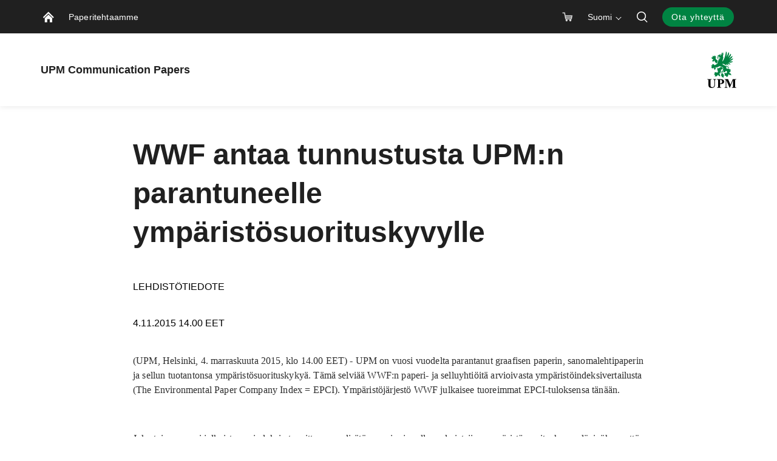

--- FILE ---
content_type: text/javascript
request_url: https://www.upmpaper.com/static/dist-vite/assets/vue-router.Bc8Nffsi.js
body_size: 22725
content:
import{i as it,S as Re,t as gr,a as Ce,c as ue,r as K,b as ae,f as pr,d as yr}from"./debounce.DIkFhc6G.js";import{C as gn,V as wr,Y as se,D as F,h as pn,G as ge,a2 as vr,O as br,X as Be,E as xr,W as Pr,J as _r}from"./vue.Dzk2BscZ.js";function Er(e,t){for(var n=-1,r=e==null?0:e.length,a=Array(r);++n<r;)a[n]=t(e[n],n,e);return a}var W=Array.isArray,vt=Re?Re.prototype:void 0,bt=vt?vt.toString:void 0;function yn(e){if(typeof e=="string")return e;if(W(e))return Er(e,yn)+"";if(it(e))return bt?bt.call(e):"";var t=e+"";return t=="0"&&1/e==-1/0?"-0":t}var xt=1/0,Or=17976931348623157e292;function Sr(e){if(!e)return e===0?e:0;if(e=gr(e),e===xt||e===-xt){var t=e<0?-1:1;return t*Or}return e===e?e:0}function Rr(e){var t=Sr(e),n=t%1;return t===t?n?t-n:t:0}function wn(e){return e}var Ar="[object AsyncFunction]",Tr="[object Function]",Cr="[object GeneratorFunction]",Mr="[object Proxy]";function vn(e){if(!Ce(e))return!1;var t=ue(e);return t==Tr||t==Cr||t==Ar||t==Mr}var qe=K["__core-js_shared__"],Pt=function(){var e=/[^.]+$/.exec(qe&&qe.keys&&qe.keys.IE_PROTO||"");return e?"Symbol(src)_1."+e:""}();function Dr(e){return!!Pt&&Pt in e}var kr=Function.prototype,$r=kr.toString;function J(e){if(e!=null){try{return $r.call(e)}catch{}try{return e+""}catch{}}return""}var Ir=/[\\^$.*+?()[\]{}|]/g,Wr=/^\[object .+?Constructor\]$/,Lr=Function.prototype,Nr=Object.prototype,Fr=Lr.toString,Yr=Nr.hasOwnProperty,jr=RegExp("^"+Fr.call(Yr).replace(Ir,"\\$&").replace(/hasOwnProperty|(function).*?(?=\\\()| for .+?(?=\\\])/g,"$1.*?")+"$");function Hr(e){if(!Ce(e)||Dr(e))return!1;var t=vn(e)?jr:Wr;return t.test(J(e))}function Gr(e,t){return e==null?void 0:e[t]}function ce(e,t){var n=Gr(e,t);return Hr(n)?n:void 0}var Ze=ce(K,"WeakMap");function Br(e,t){for(var n=-1,r=e==null?0:e.length;++n<r&&t(e[n],n,e)!==!1;);return e}var qr=9007199254740991,Ur=/^(?:0|[1-9]\d*)$/;function bn(e,t){var n=typeof e;return t=t??qr,!!t&&(n=="number"||n!="symbol"&&Ur.test(e))&&e>-1&&e%1==0&&e<t}function xn(e,t){return e===t||e!==e&&t!==t}var zr=9007199254740991;function ot(e){return typeof e=="number"&&e>-1&&e%1==0&&e<=zr}function Pn(e){return e!=null&&ot(e.length)&&!vn(e)}var Qr=Object.prototype;function Xr(e){var t=e&&e.constructor,n=typeof t=="function"&&t.prototype||Qr;return e===n}function Kr(e,t){for(var n=-1,r=Array(e);++n<e;)r[n]=t(n);return r}var Vr="[object Arguments]";function _t(e){return ae(e)&&ue(e)==Vr}var _n=Object.prototype,Zr=_n.hasOwnProperty,Jr=_n.propertyIsEnumerable,En=_t(function(){return arguments}())?_t:function(e){return ae(e)&&Zr.call(e,"callee")&&!Jr.call(e,"callee")};function ea(){return!1}var On=typeof exports=="object"&&exports&&!exports.nodeType&&exports,Et=On&&typeof module=="object"&&module&&!module.nodeType&&module,ta=Et&&Et.exports===On,Ot=ta?K.Buffer:void 0,na=Ot?Ot.isBuffer:void 0,Je=na||ea,ra="[object Arguments]",aa="[object Array]",sa="[object Boolean]",ia="[object Date]",oa="[object Error]",ua="[object Function]",ca="[object Map]",fa="[object Number]",la="[object Object]",da="[object RegExp]",ha="[object Set]",ma="[object String]",ga="[object WeakMap]",pa="[object ArrayBuffer]",ya="[object DataView]",wa="[object Float32Array]",va="[object Float64Array]",ba="[object Int8Array]",xa="[object Int16Array]",Pa="[object Int32Array]",_a="[object Uint8Array]",Ea="[object Uint8ClampedArray]",Oa="[object Uint16Array]",Sa="[object Uint32Array]",T={};T[wa]=T[va]=T[ba]=T[xa]=T[Pa]=T[_a]=T[Ea]=T[Oa]=T[Sa]=!0;T[ra]=T[aa]=T[pa]=T[sa]=T[ya]=T[ia]=T[oa]=T[ua]=T[ca]=T[fa]=T[la]=T[da]=T[ha]=T[ma]=T[ga]=!1;function Ra(e){return ae(e)&&ot(e.length)&&!!T[ue(e)]}function Aa(e){return function(t){return e(t)}}var Sn=typeof exports=="object"&&exports&&!exports.nodeType&&exports,pe=Sn&&typeof module=="object"&&module&&!module.nodeType&&module,Ta=pe&&pe.exports===Sn,Ue=Ta&&pr.process,St=function(){try{var e=pe&&pe.require&&pe.require("util").types;return e||Ue&&Ue.binding&&Ue.binding("util")}catch{}}(),Rt=St&&St.isTypedArray,Rn=Rt?Aa(Rt):Ra,Ca=Object.prototype,Ma=Ca.hasOwnProperty;function Da(e,t){var n=W(e),r=!n&&En(e),a=!n&&!r&&Je(e),s=!n&&!r&&!a&&Rn(e),i=n||r||a||s,f=i?Kr(e.length,String):[],o=f.length;for(var u in e)(t||Ma.call(e,u))&&!(i&&(u=="length"||a&&(u=="offset"||u=="parent")||s&&(u=="buffer"||u=="byteLength"||u=="byteOffset")||bn(u,o)))&&f.push(u);return f}function ka(e,t){return function(n){return e(t(n))}}var $a=ka(Object.keys,Object),Ia=Object.prototype,Wa=Ia.hasOwnProperty;function La(e){if(!Xr(e))return $a(e);var t=[];for(var n in Object(e))Wa.call(e,n)&&n!="constructor"&&t.push(n);return t}function ut(e){return Pn(e)?Da(e):La(e)}var Na=/\.|\[(?:[^[\]]*|(["'])(?:(?!\1)[^\\]|\\.)*?\1)\]/,Fa=/^\w*$/;function ct(e,t){if(W(e))return!1;var n=typeof e;return n=="number"||n=="symbol"||n=="boolean"||e==null||it(e)?!0:Fa.test(e)||!Na.test(e)||t!=null&&e in Object(t)}var ve=ce(Object,"create");function Ya(){this.__data__=ve?ve(null):{},this.size=0}function ja(e){var t=this.has(e)&&delete this.__data__[e];return this.size-=t?1:0,t}var Ha="__lodash_hash_undefined__",Ga=Object.prototype,Ba=Ga.hasOwnProperty;function qa(e){var t=this.__data__;if(ve){var n=t[e];return n===Ha?void 0:n}return Ba.call(t,e)?t[e]:void 0}var Ua=Object.prototype,za=Ua.hasOwnProperty;function Qa(e){var t=this.__data__;return ve?t[e]!==void 0:za.call(t,e)}var Xa="__lodash_hash_undefined__";function Ka(e,t){var n=this.__data__;return this.size+=this.has(e)?0:1,n[e]=ve&&t===void 0?Xa:t,this}function Z(e){var t=-1,n=e==null?0:e.length;for(this.clear();++t<n;){var r=e[t];this.set(r[0],r[1])}}Z.prototype.clear=Ya;Z.prototype.delete=ja;Z.prototype.get=qa;Z.prototype.has=Qa;Z.prototype.set=Ka;function Va(){this.__data__=[],this.size=0}function Me(e,t){for(var n=e.length;n--;)if(xn(e[n][0],t))return n;return-1}var Za=Array.prototype,Ja=Za.splice;function es(e){var t=this.__data__,n=Me(t,e);if(n<0)return!1;var r=t.length-1;return n==r?t.pop():Ja.call(t,n,1),--this.size,!0}function ts(e){var t=this.__data__,n=Me(t,e);return n<0?void 0:t[n][1]}function ns(e){return Me(this.__data__,e)>-1}function rs(e,t){var n=this.__data__,r=Me(n,e);return r<0?(++this.size,n.push([e,t])):n[r][1]=t,this}function H(e){var t=-1,n=e==null?0:e.length;for(this.clear();++t<n;){var r=e[t];this.set(r[0],r[1])}}H.prototype.clear=Va;H.prototype.delete=es;H.prototype.get=ts;H.prototype.has=ns;H.prototype.set=rs;var be=ce(K,"Map");function as(){this.size=0,this.__data__={hash:new Z,map:new(be||H),string:new Z}}function ss(e){var t=typeof e;return t=="string"||t=="number"||t=="symbol"||t=="boolean"?e!=="__proto__":e===null}function De(e,t){var n=e.__data__;return ss(t)?n[typeof t=="string"?"string":"hash"]:n.map}function is(e){var t=De(this,e).delete(e);return this.size-=t?1:0,t}function os(e){return De(this,e).get(e)}function us(e){return De(this,e).has(e)}function cs(e,t){var n=De(this,e),r=n.size;return n.set(e,t),this.size+=n.size==r?0:1,this}function G(e){var t=-1,n=e==null?0:e.length;for(this.clear();++t<n;){var r=e[t];this.set(r[0],r[1])}}G.prototype.clear=as;G.prototype.delete=is;G.prototype.get=os;G.prototype.has=us;G.prototype.set=cs;var fs="Expected a function";function ft(e,t){if(typeof e!="function"||t!=null&&typeof t!="function")throw new TypeError(fs);var n=function(){var r=arguments,a=t?t.apply(this,r):r[0],s=n.cache;if(s.has(a))return s.get(a);var i=e.apply(this,r);return n.cache=s.set(a,i)||s,i};return n.cache=new(ft.Cache||G),n}ft.Cache=G;var ls=500;function ds(e){var t=ft(e,function(r){return n.size===ls&&n.clear(),r}),n=t.cache;return t}var hs=/[^.[\]]+|\[(?:(-?\d+(?:\.\d+)?)|(["'])((?:(?!\2)[^\\]|\\.)*?)\2)\]|(?=(?:\.|\[\])(?:\.|\[\]|$))/g,ms=/\\(\\)?/g,gs=ds(function(e){var t=[];return e.charCodeAt(0)===46&&t.push(""),e.replace(hs,function(n,r,a,s){t.push(a?s.replace(ms,"$1"):r||n)}),t});function ke(e){return e==null?"":yn(e)}function An(e,t){return W(e)?e:ct(e,t)?[e]:gs(ke(e))}function $e(e){if(typeof e=="string"||it(e))return e;var t=e+"";return t=="0"&&1/e==-1/0?"-0":t}function Tn(e,t){t=An(t,e);for(var n=0,r=t.length;e!=null&&n<r;)e=e[$e(t[n++])];return n&&n==r?e:void 0}function ps(e,t,n){var r=e==null?void 0:Tn(e,t);return r===void 0?n:r}function ys(e,t){for(var n=-1,r=t.length,a=e.length;++n<r;)e[a+n]=t[n];return e}function ws(e,t,n){var r=-1,a=e.length;t<0&&(t=-t>a?0:a+t),n=n>a?a:n,n<0&&(n+=a),a=t>n?0:n-t>>>0,t>>>=0;for(var s=Array(a);++r<a;)s[r]=e[r+t];return s}function Cn(e,t,n,r){var a=-1,s=e==null?0:e.length;for(r&&s&&(n=e[++a]);++a<s;)n=t(n,e[a],a,e);return n}function vs(e){return function(t){return e==null?void 0:e[t]}}var bs={À:"A",Á:"A",Â:"A",Ã:"A",Ä:"A",Å:"A",à:"a",á:"a",â:"a",ã:"a",ä:"a",å:"a",Ç:"C",ç:"c",Ð:"D",ð:"d",È:"E",É:"E",Ê:"E",Ë:"E",è:"e",é:"e",ê:"e",ë:"e",Ì:"I",Í:"I",Î:"I",Ï:"I",ì:"i",í:"i",î:"i",ï:"i",Ñ:"N",ñ:"n",Ò:"O",Ó:"O",Ô:"O",Õ:"O",Ö:"O",Ø:"O",ò:"o",ó:"o",ô:"o",õ:"o",ö:"o",ø:"o",Ù:"U",Ú:"U",Û:"U",Ü:"U",ù:"u",ú:"u",û:"u",ü:"u",Ý:"Y",ý:"y",ÿ:"y",Æ:"Ae",æ:"ae",Þ:"Th",þ:"th",ß:"ss",Ā:"A",Ă:"A",Ą:"A",ā:"a",ă:"a",ą:"a",Ć:"C",Ĉ:"C",Ċ:"C",Č:"C",ć:"c",ĉ:"c",ċ:"c",č:"c",Ď:"D",Đ:"D",ď:"d",đ:"d",Ē:"E",Ĕ:"E",Ė:"E",Ę:"E",Ě:"E",ē:"e",ĕ:"e",ė:"e",ę:"e",ě:"e",Ĝ:"G",Ğ:"G",Ġ:"G",Ģ:"G",ĝ:"g",ğ:"g",ġ:"g",ģ:"g",Ĥ:"H",Ħ:"H",ĥ:"h",ħ:"h",Ĩ:"I",Ī:"I",Ĭ:"I",Į:"I",İ:"I",ĩ:"i",ī:"i",ĭ:"i",į:"i",ı:"i",Ĵ:"J",ĵ:"j",Ķ:"K",ķ:"k",ĸ:"k",Ĺ:"L",Ļ:"L",Ľ:"L",Ŀ:"L",Ł:"L",ĺ:"l",ļ:"l",ľ:"l",ŀ:"l",ł:"l",Ń:"N",Ņ:"N",Ň:"N",Ŋ:"N",ń:"n",ņ:"n",ň:"n",ŋ:"n",Ō:"O",Ŏ:"O",Ő:"O",ō:"o",ŏ:"o",ő:"o",Ŕ:"R",Ŗ:"R",Ř:"R",ŕ:"r",ŗ:"r",ř:"r",Ś:"S",Ŝ:"S",Ş:"S",Š:"S",ś:"s",ŝ:"s",ş:"s",š:"s",Ţ:"T",Ť:"T",Ŧ:"T",ţ:"t",ť:"t",ŧ:"t",Ũ:"U",Ū:"U",Ŭ:"U",Ů:"U",Ű:"U",Ų:"U",ũ:"u",ū:"u",ŭ:"u",ů:"u",ű:"u",ų:"u",Ŵ:"W",ŵ:"w",Ŷ:"Y",ŷ:"y",Ÿ:"Y",Ź:"Z",Ż:"Z",Ž:"Z",ź:"z",ż:"z",ž:"z",Ĳ:"IJ",ĳ:"ij",Œ:"Oe",œ:"oe",ŉ:"'n",ſ:"s"},xs=vs(bs),Ps=/[\xc0-\xd6\xd8-\xf6\xf8-\xff\u0100-\u017f]/g,_s="\\u0300-\\u036f",Es="\\ufe20-\\ufe2f",Os="\\u20d0-\\u20ff",Ss=_s+Es+Os,Rs="["+Ss+"]",As=RegExp(Rs,"g");function Ts(e){return e=ke(e),e&&e.replace(Ps,xs).replace(As,"")}var Cs=/[^\x00-\x2f\x3a-\x40\x5b-\x60\x7b-\x7f]+/g;function Ms(e){return e.match(Cs)||[]}var Ds=/[a-z][A-Z]|[A-Z]{2}[a-z]|[0-9][a-zA-Z]|[a-zA-Z][0-9]|[^a-zA-Z0-9 ]/;function ks(e){return Ds.test(e)}var Mn="\\ud800-\\udfff",$s="\\u0300-\\u036f",Is="\\ufe20-\\ufe2f",Ws="\\u20d0-\\u20ff",Ls=$s+Is+Ws,Dn="\\u2700-\\u27bf",kn="a-z\\xdf-\\xf6\\xf8-\\xff",Ns="\\xac\\xb1\\xd7\\xf7",Fs="\\x00-\\x2f\\x3a-\\x40\\x5b-\\x60\\x7b-\\xbf",Ys="\\u2000-\\u206f",js=" \\t\\x0b\\f\\xa0\\ufeff\\n\\r\\u2028\\u2029\\u1680\\u180e\\u2000\\u2001\\u2002\\u2003\\u2004\\u2005\\u2006\\u2007\\u2008\\u2009\\u200a\\u202f\\u205f\\u3000",$n="A-Z\\xc0-\\xd6\\xd8-\\xde",Hs="\\ufe0e\\ufe0f",In=Ns+Fs+Ys+js,Wn="['’]",At="["+In+"]",Gs="["+Ls+"]",Ln="\\d+",Bs="["+Dn+"]",Nn="["+kn+"]",Fn="[^"+Mn+In+Ln+Dn+kn+$n+"]",qs="\\ud83c[\\udffb-\\udfff]",Us="(?:"+Gs+"|"+qs+")",zs="[^"+Mn+"]",Yn="(?:\\ud83c[\\udde6-\\uddff]){2}",jn="[\\ud800-\\udbff][\\udc00-\\udfff]",ne="["+$n+"]",Qs="\\u200d",Tt="(?:"+Nn+"|"+Fn+")",Xs="(?:"+ne+"|"+Fn+")",Ct="(?:"+Wn+"(?:d|ll|m|re|s|t|ve))?",Mt="(?:"+Wn+"(?:D|LL|M|RE|S|T|VE))?",Hn=Us+"?",Gn="["+Hs+"]?",Ks="(?:"+Qs+"(?:"+[zs,Yn,jn].join("|")+")"+Gn+Hn+")*",Vs="\\d*(?:1st|2nd|3rd|(?![123])\\dth)(?=\\b|[A-Z_])",Zs="\\d*(?:1ST|2ND|3RD|(?![123])\\dTH)(?=\\b|[a-z_])",Js=Gn+Hn+Ks,ei="(?:"+[Bs,Yn,jn].join("|")+")"+Js,ti=RegExp([ne+"?"+Nn+"+"+Ct+"(?="+[At,ne,"$"].join("|")+")",Xs+"+"+Mt+"(?="+[At,ne+Tt,"$"].join("|")+")",ne+"?"+Tt+"+"+Ct,ne+"+"+Mt,Zs,Vs,Ln,ei].join("|"),"g");function ni(e){return e.match(ti)||[]}function ri(e,t,n){return e=ke(e),t=n?void 0:t,t===void 0?ks(e)?ni(e):Ms(e):e.match(t)||[]}var ai="['’]",si=RegExp(ai,"g");function Bn(e){return function(t){return Cn(ri(Ts(t).replace(si,"")),e,"")}}function ii(){this.__data__=new H,this.size=0}function oi(e){var t=this.__data__,n=t.delete(e);return this.size=t.size,n}function ui(e){return this.__data__.get(e)}function ci(e){return this.__data__.has(e)}var fi=200;function li(e,t){var n=this.__data__;if(n instanceof H){var r=n.__data__;if(!be||r.length<fi-1)return r.push([e,t]),this.size=++n.size,this;n=this.__data__=new G(r)}return n.set(e,t),this.size=n.size,this}function j(e){var t=this.__data__=new H(e);this.size=t.size}j.prototype.clear=ii;j.prototype.delete=oi;j.prototype.get=ui;j.prototype.has=ci;j.prototype.set=li;function di(e,t){for(var n=-1,r=e==null?0:e.length,a=0,s=[];++n<r;){var i=e[n];t(i,n,e)&&(s[a++]=i)}return s}function hi(){return[]}var mi=Object.prototype,gi=mi.propertyIsEnumerable,Dt=Object.getOwnPropertySymbols,pi=Dt?function(e){return e==null?[]:(e=Object(e),di(Dt(e),function(t){return gi.call(e,t)}))}:hi;function yi(e,t,n){var r=t(e);return W(e)?r:ys(r,n(e))}function kt(e){return yi(e,ut,pi)}var et=ce(K,"DataView"),tt=ce(K,"Promise"),nt=ce(K,"Set"),$t="[object Map]",wi="[object Object]",It="[object Promise]",Wt="[object Set]",Lt="[object WeakMap]",Nt="[object DataView]",vi=J(et),bi=J(be),xi=J(tt),Pi=J(nt),_i=J(Ze),z=ue;(et&&z(new et(new ArrayBuffer(1)))!=Nt||be&&z(new be)!=$t||tt&&z(tt.resolve())!=It||nt&&z(new nt)!=Wt||Ze&&z(new Ze)!=Lt)&&(z=function(e){var t=ue(e),n=t==wi?e.constructor:void 0,r=n?J(n):"";if(r)switch(r){case vi:return Nt;case bi:return $t;case xi:return It;case Pi:return Wt;case _i:return Lt}return t});var Ft=K.Uint8Array,Ei="__lodash_hash_undefined__";function Oi(e){return this.__data__.set(e,Ei),this}function Si(e){return this.__data__.has(e)}function Ae(e){var t=-1,n=e==null?0:e.length;for(this.__data__=new G;++t<n;)this.add(e[t])}Ae.prototype.add=Ae.prototype.push=Oi;Ae.prototype.has=Si;function Ri(e,t){for(var n=-1,r=e==null?0:e.length;++n<r;)if(t(e[n],n,e))return!0;return!1}function Ai(e,t){return e.has(t)}var Ti=1,Ci=2;function qn(e,t,n,r,a,s){var i=n&Ti,f=e.length,o=t.length;if(f!=o&&!(i&&o>f))return!1;var u=s.get(e),h=s.get(t);if(u&&h)return u==t&&h==e;var c=-1,l=!0,m=n&Ci?new Ae:void 0;for(s.set(e,t),s.set(t,e);++c<f;){var y=e[c],w=t[c];if(r)var P=i?r(w,y,c,t,e,s):r(y,w,c,e,t,s);if(P!==void 0){if(P)continue;l=!1;break}if(m){if(!Ri(t,function(E,b){if(!Ai(m,b)&&(y===E||a(y,E,n,r,s)))return m.push(b)})){l=!1;break}}else if(!(y===w||a(y,w,n,r,s))){l=!1;break}}return s.delete(e),s.delete(t),l}function Mi(e){var t=-1,n=Array(e.size);return e.forEach(function(r,a){n[++t]=[a,r]}),n}function Di(e){var t=-1,n=Array(e.size);return e.forEach(function(r){n[++t]=r}),n}var ki=1,$i=2,Ii="[object Boolean]",Wi="[object Date]",Li="[object Error]",Ni="[object Map]",Fi="[object Number]",Yi="[object RegExp]",ji="[object Set]",Hi="[object String]",Gi="[object Symbol]",Bi="[object ArrayBuffer]",qi="[object DataView]",Yt=Re?Re.prototype:void 0,ze=Yt?Yt.valueOf:void 0;function Ui(e,t,n,r,a,s,i){switch(n){case qi:if(e.byteLength!=t.byteLength||e.byteOffset!=t.byteOffset)return!1;e=e.buffer,t=t.buffer;case Bi:return!(e.byteLength!=t.byteLength||!s(new Ft(e),new Ft(t)));case Ii:case Wi:case Fi:return xn(+e,+t);case Li:return e.name==t.name&&e.message==t.message;case Yi:case Hi:return e==t+"";case Ni:var f=Mi;case ji:var o=r&ki;if(f||(f=Di),e.size!=t.size&&!o)return!1;var u=i.get(e);if(u)return u==t;r|=$i,i.set(e,t);var h=qn(f(e),f(t),r,a,s,i);return i.delete(e),h;case Gi:if(ze)return ze.call(e)==ze.call(t)}return!1}var zi=1,Qi=Object.prototype,Xi=Qi.hasOwnProperty;function Ki(e,t,n,r,a,s){var i=n&zi,f=kt(e),o=f.length,u=kt(t),h=u.length;if(o!=h&&!i)return!1;for(var c=o;c--;){var l=f[c];if(!(i?l in t:Xi.call(t,l)))return!1}var m=s.get(e),y=s.get(t);if(m&&y)return m==t&&y==e;var w=!0;s.set(e,t),s.set(t,e);for(var P=i;++c<o;){l=f[c];var E=e[l],b=t[l];if(r)var O=i?r(b,E,l,t,e,s):r(E,b,l,e,t,s);if(!(O===void 0?E===b||a(E,b,n,r,s):O)){w=!1;break}P||(P=l=="constructor")}if(w&&!P){var D=e.constructor,$=t.constructor;D!=$&&"constructor"in e&&"constructor"in t&&!(typeof D=="function"&&D instanceof D&&typeof $=="function"&&$ instanceof $)&&(w=!1)}return s.delete(e),s.delete(t),w}var Vi=1,jt="[object Arguments]",Ht="[object Array]",Se="[object Object]",Zi=Object.prototype,Gt=Zi.hasOwnProperty;function Ji(e,t,n,r,a,s){var i=W(e),f=W(t),o=i?Ht:z(e),u=f?Ht:z(t);o=o==jt?Se:o,u=u==jt?Se:u;var h=o==Se,c=u==Se,l=o==u;if(l&&Je(e)){if(!Je(t))return!1;i=!0,h=!1}if(l&&!h)return s||(s=new j),i||Rn(e)?qn(e,t,n,r,a,s):Ui(e,t,o,n,r,a,s);if(!(n&Vi)){var m=h&&Gt.call(e,"__wrapped__"),y=c&&Gt.call(t,"__wrapped__");if(m||y){var w=m?e.value():e,P=y?t.value():t;return s||(s=new j),a(w,P,n,r,s)}}return l?(s||(s=new j),Ki(e,t,n,r,a,s)):!1}function lt(e,t,n,r,a){return e===t?!0:e==null||t==null||!ae(e)&&!ae(t)?e!==e&&t!==t:Ji(e,t,n,r,lt,a)}var eo=1,to=2;function no(e,t,n,r){var a=n.length,s=a,i=!r;if(e==null)return!s;for(e=Object(e);a--;){var f=n[a];if(i&&f[2]?f[1]!==e[f[0]]:!(f[0]in e))return!1}for(;++a<s;){f=n[a];var o=f[0],u=e[o],h=f[1];if(i&&f[2]){if(u===void 0&&!(o in e))return!1}else{var c=new j;if(r)var l=r(u,h,o,e,t,c);if(!(l===void 0?lt(h,u,eo|to,r,c):l))return!1}}return!0}function Un(e){return e===e&&!Ce(e)}function ro(e){for(var t=ut(e),n=t.length;n--;){var r=t[n],a=e[r];t[n]=[r,a,Un(a)]}return t}function zn(e,t){return function(n){return n==null?!1:n[e]===t&&(t!==void 0||e in Object(n))}}function ao(e){var t=ro(e);return t.length==1&&t[0][2]?zn(t[0][0],t[0][1]):function(n){return n===e||no(n,e,t)}}function so(e,t){return e!=null&&t in Object(e)}function io(e,t,n){t=An(t,e);for(var r=-1,a=t.length,s=!1;++r<a;){var i=$e(t[r]);if(!(s=e!=null&&n(e,i)))break;e=e[i]}return s||++r!=a?s:(a=e==null?0:e.length,!!a&&ot(a)&&bn(i,a)&&(W(e)||En(e)))}function oo(e,t){return e!=null&&io(e,t,so)}var uo=1,co=2;function fo(e,t){return ct(e)&&Un(t)?zn($e(e),t):function(n){var r=ps(n,e);return r===void 0&&r===t?oo(n,e):lt(t,r,uo|co)}}function lo(e){return function(t){return t==null?void 0:t[e]}}function ho(e){return function(t){return Tn(t,e)}}function mo(e){return ct(e)?lo($e(e)):ho(e)}function go(e){return typeof e=="function"?e:e==null?wn:typeof e=="object"?W(e)?fo(e[0],e[1]):ao(e):mo(e)}function po(e){return function(t,n,r){for(var a=-1,s=Object(t),i=r(t),f=i.length;f--;){var o=i[e?f:++a];if(n(s[o],o,s)===!1)break}return t}}var yo=po();function wo(e,t){return e&&yo(e,t,ut)}function vo(e,t){return function(n,r){if(n==null)return n;if(!Pn(n))return e(n,r);for(var a=n.length,s=t?a:-1,i=Object(n);(t?s--:++s<a)&&r(i[s],s,i)!==!1;);return n}}var Qn=vo(wo);function $c(e){var t=e==null?0:e.length;return t?e[t-1]:void 0}function bo(e){return typeof e=="function"?e:wn}function Ic(e,t){var n=W(e)?Br:Qn;return n(e,bo(t))}var xo="[object Number]";function Wc(e){return typeof e=="number"||ae(e)&&ue(e)==xo}var Lc=Bn(function(e,t,n){return e+(n?"-":"")+t.toLowerCase()}),Nc=Bn(function(e,t,n){return e+(n?" ":"")+t.toLowerCase()});function Po(e,t,n,r,a){return a(e,function(s,i,f){n=r?(r=!1,s):t(n,s,i,f)}),n}function Fc(e,t,n){var r=W(e)?Cn:Po,a=arguments.length<3;return r(e,go(t),n,a,Qn)}function Yc(e,t,n){var r=e==null?0:e.length;return r?(t=n||t===void 0?1:Rr(t),t=r-t,ws(e,t<0?0:t,r)):[]}var _o="Expected a function";function jc(e,t,n){var r=!0,a=!0;if(typeof e!="function")throw new TypeError(_o);return Ce(n)&&(r="leading"in n?!!n.leading:r,a="trailing"in n?!!n.trailing:a),yr(e,t,{leading:r,maxWait:t,trailing:a})}var Eo=0;function Hc(e){var t=++Eo;return ke(e)+t}const Xn=6048e5,Oo=864e5,Bt=Symbol.for("constructDateFrom");function X(e,t){return typeof e=="function"?e(t):e&&typeof e=="object"&&Bt in e?e[Bt](t):e instanceof Date?new e.constructor(t):new Date(t)}function N(e,t){return X(t||e,e)}let So={};function Ie(){return So}function xe(e,t){var f,o,u,h;const n=Ie(),r=(t==null?void 0:t.weekStartsOn)??((o=(f=t==null?void 0:t.locale)==null?void 0:f.options)==null?void 0:o.weekStartsOn)??n.weekStartsOn??((h=(u=n.locale)==null?void 0:u.options)==null?void 0:h.weekStartsOn)??0,a=N(e,t==null?void 0:t.in),s=a.getDay(),i=(s<r?7:0)+s-r;return a.setDate(a.getDate()-i),a.setHours(0,0,0,0),a}function Te(e,t){return xe(e,{...t,weekStartsOn:1})}function Kn(e,t){const n=N(e,t==null?void 0:t.in),r=n.getFullYear(),a=X(n,0);a.setFullYear(r+1,0,4),a.setHours(0,0,0,0);const s=Te(a),i=X(n,0);i.setFullYear(r,0,4),i.setHours(0,0,0,0);const f=Te(i);return n.getTime()>=s.getTime()?r+1:n.getTime()>=f.getTime()?r:r-1}function qt(e){const t=N(e),n=new Date(Date.UTC(t.getFullYear(),t.getMonth(),t.getDate(),t.getHours(),t.getMinutes(),t.getSeconds(),t.getMilliseconds()));return n.setUTCFullYear(t.getFullYear()),+e-+n}function Ro(e,...t){const n=X.bind(null,t.find(r=>typeof r=="object"));return t.map(n)}function Ut(e,t){const n=N(e,t==null?void 0:t.in);return n.setHours(0,0,0,0),n}function Ao(e,t,n){const[r,a]=Ro(n==null?void 0:n.in,e,t),s=Ut(r),i=Ut(a),f=+s-qt(s),o=+i-qt(i);return Math.round((f-o)/Oo)}function To(e,t){const n=Kn(e,t),r=X(e,0);return r.setFullYear(n,0,4),r.setHours(0,0,0,0),Te(r)}function Co(e){return e instanceof Date||typeof e=="object"&&Object.prototype.toString.call(e)==="[object Date]"}function Mo(e){return!(!Co(e)&&typeof e!="number"||isNaN(+N(e)))}function Do(e,t){const n=N(e,t==null?void 0:t.in);return n.setFullYear(n.getFullYear(),0,1),n.setHours(0,0,0,0),n}const ko={lessThanXSeconds:{one:"less than a second",other:"less than {{count}} seconds"},xSeconds:{one:"1 second",other:"{{count}} seconds"},halfAMinute:"half a minute",lessThanXMinutes:{one:"less than a minute",other:"less than {{count}} minutes"},xMinutes:{one:"1 minute",other:"{{count}} minutes"},aboutXHours:{one:"about 1 hour",other:"about {{count}} hours"},xHours:{one:"1 hour",other:"{{count}} hours"},xDays:{one:"1 day",other:"{{count}} days"},aboutXWeeks:{one:"about 1 week",other:"about {{count}} weeks"},xWeeks:{one:"1 week",other:"{{count}} weeks"},aboutXMonths:{one:"about 1 month",other:"about {{count}} months"},xMonths:{one:"1 month",other:"{{count}} months"},aboutXYears:{one:"about 1 year",other:"about {{count}} years"},xYears:{one:"1 year",other:"{{count}} years"},overXYears:{one:"over 1 year",other:"over {{count}} years"},almostXYears:{one:"almost 1 year",other:"almost {{count}} years"}},$o=(e,t,n)=>{let r;const a=ko[e];return typeof a=="string"?r=a:t===1?r=a.one:r=a.other.replace("{{count}}",t.toString()),n!=null&&n.addSuffix?n.comparison&&n.comparison>0?"in "+r:r+" ago":r};function Qe(e){return(t={})=>{const n=t.width?String(t.width):e.defaultWidth;return e.formats[n]||e.formats[e.defaultWidth]}}const Io={full:"EEEE, MMMM do, y",long:"MMMM do, y",medium:"MMM d, y",short:"MM/dd/yyyy"},Wo={full:"h:mm:ss a zzzz",long:"h:mm:ss a z",medium:"h:mm:ss a",short:"h:mm a"},Lo={full:"{{date}} 'at' {{time}}",long:"{{date}} 'at' {{time}}",medium:"{{date}}, {{time}}",short:"{{date}}, {{time}}"},No={date:Qe({formats:Io,defaultWidth:"full"}),time:Qe({formats:Wo,defaultWidth:"full"}),dateTime:Qe({formats:Lo,defaultWidth:"full"})},Fo={lastWeek:"'last' eeee 'at' p",yesterday:"'yesterday at' p",today:"'today at' p",tomorrow:"'tomorrow at' p",nextWeek:"eeee 'at' p",other:"P"},Yo=(e,t,n,r)=>Fo[e];function de(e){return(t,n)=>{const r=n!=null&&n.context?String(n.context):"standalone";let a;if(r==="formatting"&&e.formattingValues){const i=e.defaultFormattingWidth||e.defaultWidth,f=n!=null&&n.width?String(n.width):i;a=e.formattingValues[f]||e.formattingValues[i]}else{const i=e.defaultWidth,f=n!=null&&n.width?String(n.width):e.defaultWidth;a=e.values[f]||e.values[i]}const s=e.argumentCallback?e.argumentCallback(t):t;return a[s]}}const jo={narrow:["B","A"],abbreviated:["BC","AD"],wide:["Before Christ","Anno Domini"]},Ho={narrow:["1","2","3","4"],abbreviated:["Q1","Q2","Q3","Q4"],wide:["1st quarter","2nd quarter","3rd quarter","4th quarter"]},Go={narrow:["J","F","M","A","M","J","J","A","S","O","N","D"],abbreviated:["Jan","Feb","Mar","Apr","May","Jun","Jul","Aug","Sep","Oct","Nov","Dec"],wide:["January","February","March","April","May","June","July","August","September","October","November","December"]},Bo={narrow:["S","M","T","W","T","F","S"],short:["Su","Mo","Tu","We","Th","Fr","Sa"],abbreviated:["Sun","Mon","Tue","Wed","Thu","Fri","Sat"],wide:["Sunday","Monday","Tuesday","Wednesday","Thursday","Friday","Saturday"]},qo={narrow:{am:"a",pm:"p",midnight:"mi",noon:"n",morning:"morning",afternoon:"afternoon",evening:"evening",night:"night"},abbreviated:{am:"AM",pm:"PM",midnight:"midnight",noon:"noon",morning:"morning",afternoon:"afternoon",evening:"evening",night:"night"},wide:{am:"a.m.",pm:"p.m.",midnight:"midnight",noon:"noon",morning:"morning",afternoon:"afternoon",evening:"evening",night:"night"}},Uo={narrow:{am:"a",pm:"p",midnight:"mi",noon:"n",morning:"in the morning",afternoon:"in the afternoon",evening:"in the evening",night:"at night"},abbreviated:{am:"AM",pm:"PM",midnight:"midnight",noon:"noon",morning:"in the morning",afternoon:"in the afternoon",evening:"in the evening",night:"at night"},wide:{am:"a.m.",pm:"p.m.",midnight:"midnight",noon:"noon",morning:"in the morning",afternoon:"in the afternoon",evening:"in the evening",night:"at night"}},zo=(e,t)=>{const n=Number(e),r=n%100;if(r>20||r<10)switch(r%10){case 1:return n+"st";case 2:return n+"nd";case 3:return n+"rd"}return n+"th"},Qo={ordinalNumber:zo,era:de({values:jo,defaultWidth:"wide"}),quarter:de({values:Ho,defaultWidth:"wide",argumentCallback:e=>e-1}),month:de({values:Go,defaultWidth:"wide"}),day:de({values:Bo,defaultWidth:"wide"}),dayPeriod:de({values:qo,defaultWidth:"wide",formattingValues:Uo,defaultFormattingWidth:"wide"})};function he(e){return(t,n={})=>{const r=n.width,a=r&&e.matchPatterns[r]||e.matchPatterns[e.defaultMatchWidth],s=t.match(a);if(!s)return null;const i=s[0],f=r&&e.parsePatterns[r]||e.parsePatterns[e.defaultParseWidth],o=Array.isArray(f)?Ko(f,c=>c.test(i)):Xo(f,c=>c.test(i));let u;u=e.valueCallback?e.valueCallback(o):o,u=n.valueCallback?n.valueCallback(u):u;const h=t.slice(i.length);return{value:u,rest:h}}}function Xo(e,t){for(const n in e)if(Object.prototype.hasOwnProperty.call(e,n)&&t(e[n]))return n}function Ko(e,t){for(let n=0;n<e.length;n++)if(t(e[n]))return n}function Vo(e){return(t,n={})=>{const r=t.match(e.matchPattern);if(!r)return null;const a=r[0],s=t.match(e.parsePattern);if(!s)return null;let i=e.valueCallback?e.valueCallback(s[0]):s[0];i=n.valueCallback?n.valueCallback(i):i;const f=t.slice(a.length);return{value:i,rest:f}}}const Zo=/^(\d+)(th|st|nd|rd)?/i,Jo=/\d+/i,eu={narrow:/^(b|a)/i,abbreviated:/^(b\.?\s?c\.?|b\.?\s?c\.?\s?e\.?|a\.?\s?d\.?|c\.?\s?e\.?)/i,wide:/^(before christ|before common era|anno domini|common era)/i},tu={any:[/^b/i,/^(a|c)/i]},nu={narrow:/^[1234]/i,abbreviated:/^q[1234]/i,wide:/^[1234](th|st|nd|rd)? quarter/i},ru={any:[/1/i,/2/i,/3/i,/4/i]},au={narrow:/^[jfmasond]/i,abbreviated:/^(jan|feb|mar|apr|may|jun|jul|aug|sep|oct|nov|dec)/i,wide:/^(january|february|march|april|may|june|july|august|september|october|november|december)/i},su={narrow:[/^j/i,/^f/i,/^m/i,/^a/i,/^m/i,/^j/i,/^j/i,/^a/i,/^s/i,/^o/i,/^n/i,/^d/i],any:[/^ja/i,/^f/i,/^mar/i,/^ap/i,/^may/i,/^jun/i,/^jul/i,/^au/i,/^s/i,/^o/i,/^n/i,/^d/i]},iu={narrow:/^[smtwf]/i,short:/^(su|mo|tu|we|th|fr|sa)/i,abbreviated:/^(sun|mon|tue|wed|thu|fri|sat)/i,wide:/^(sunday|monday|tuesday|wednesday|thursday|friday|saturday)/i},ou={narrow:[/^s/i,/^m/i,/^t/i,/^w/i,/^t/i,/^f/i,/^s/i],any:[/^su/i,/^m/i,/^tu/i,/^w/i,/^th/i,/^f/i,/^sa/i]},uu={narrow:/^(a|p|mi|n|(in the|at) (morning|afternoon|evening|night))/i,any:/^([ap]\.?\s?m\.?|midnight|noon|(in the|at) (morning|afternoon|evening|night))/i},cu={any:{am:/^a/i,pm:/^p/i,midnight:/^mi/i,noon:/^no/i,morning:/morning/i,afternoon:/afternoon/i,evening:/evening/i,night:/night/i}},fu={ordinalNumber:Vo({matchPattern:Zo,parsePattern:Jo,valueCallback:e=>parseInt(e,10)}),era:he({matchPatterns:eu,defaultMatchWidth:"wide",parsePatterns:tu,defaultParseWidth:"any"}),quarter:he({matchPatterns:nu,defaultMatchWidth:"wide",parsePatterns:ru,defaultParseWidth:"any",valueCallback:e=>e+1}),month:he({matchPatterns:au,defaultMatchWidth:"wide",parsePatterns:su,defaultParseWidth:"any"}),day:he({matchPatterns:iu,defaultMatchWidth:"wide",parsePatterns:ou,defaultParseWidth:"any"}),dayPeriod:he({matchPatterns:uu,defaultMatchWidth:"any",parsePatterns:cu,defaultParseWidth:"any"})},lu={code:"en-US",formatDistance:$o,formatLong:No,formatRelative:Yo,localize:Qo,match:fu,options:{weekStartsOn:0,firstWeekContainsDate:1}};function du(e,t){const n=N(e,t==null?void 0:t.in);return Ao(n,Do(n))+1}function hu(e,t){const n=N(e,t==null?void 0:t.in),r=+Te(n)-+To(n);return Math.round(r/Xn)+1}function Vn(e,t){var h,c,l,m;const n=N(e,t==null?void 0:t.in),r=n.getFullYear(),a=Ie(),s=(t==null?void 0:t.firstWeekContainsDate)??((c=(h=t==null?void 0:t.locale)==null?void 0:h.options)==null?void 0:c.firstWeekContainsDate)??a.firstWeekContainsDate??((m=(l=a.locale)==null?void 0:l.options)==null?void 0:m.firstWeekContainsDate)??1,i=X((t==null?void 0:t.in)||e,0);i.setFullYear(r+1,0,s),i.setHours(0,0,0,0);const f=xe(i,t),o=X((t==null?void 0:t.in)||e,0);o.setFullYear(r,0,s),o.setHours(0,0,0,0);const u=xe(o,t);return+n>=+f?r+1:+n>=+u?r:r-1}function mu(e,t){var f,o,u,h;const n=Ie(),r=(t==null?void 0:t.firstWeekContainsDate)??((o=(f=t==null?void 0:t.locale)==null?void 0:f.options)==null?void 0:o.firstWeekContainsDate)??n.firstWeekContainsDate??((h=(u=n.locale)==null?void 0:u.options)==null?void 0:h.firstWeekContainsDate)??1,a=Vn(e,t),s=X((t==null?void 0:t.in)||e,0);return s.setFullYear(a,0,r),s.setHours(0,0,0,0),xe(s,t)}function gu(e,t){const n=N(e,t==null?void 0:t.in),r=+xe(n,t)-+mu(n,t);return Math.round(r/Xn)+1}function R(e,t){const n=e<0?"-":"",r=Math.abs(e).toString().padStart(t,"0");return n+r}const q={y(e,t){const n=e.getFullYear(),r=n>0?n:1-n;return R(t==="yy"?r%100:r,t.length)},M(e,t){const n=e.getMonth();return t==="M"?String(n+1):R(n+1,2)},d(e,t){return R(e.getDate(),t.length)},a(e,t){const n=e.getHours()/12>=1?"pm":"am";switch(t){case"a":case"aa":return n.toUpperCase();case"aaa":return n;case"aaaaa":return n[0];case"aaaa":default:return n==="am"?"a.m.":"p.m."}},h(e,t){return R(e.getHours()%12||12,t.length)},H(e,t){return R(e.getHours(),t.length)},m(e,t){return R(e.getMinutes(),t.length)},s(e,t){return R(e.getSeconds(),t.length)},S(e,t){const n=t.length,r=e.getMilliseconds(),a=Math.trunc(r*Math.pow(10,n-3));return R(a,t.length)}},te={midnight:"midnight",noon:"noon",morning:"morning",afternoon:"afternoon",evening:"evening",night:"night"},zt={G:function(e,t,n){const r=e.getFullYear()>0?1:0;switch(t){case"G":case"GG":case"GGG":return n.era(r,{width:"abbreviated"});case"GGGGG":return n.era(r,{width:"narrow"});case"GGGG":default:return n.era(r,{width:"wide"})}},y:function(e,t,n){if(t==="yo"){const r=e.getFullYear(),a=r>0?r:1-r;return n.ordinalNumber(a,{unit:"year"})}return q.y(e,t)},Y:function(e,t,n,r){const a=Vn(e,r),s=a>0?a:1-a;if(t==="YY"){const i=s%100;return R(i,2)}return t==="Yo"?n.ordinalNumber(s,{unit:"year"}):R(s,t.length)},R:function(e,t){const n=Kn(e);return R(n,t.length)},u:function(e,t){const n=e.getFullYear();return R(n,t.length)},Q:function(e,t,n){const r=Math.ceil((e.getMonth()+1)/3);switch(t){case"Q":return String(r);case"QQ":return R(r,2);case"Qo":return n.ordinalNumber(r,{unit:"quarter"});case"QQQ":return n.quarter(r,{width:"abbreviated",context:"formatting"});case"QQQQQ":return n.quarter(r,{width:"narrow",context:"formatting"});case"QQQQ":default:return n.quarter(r,{width:"wide",context:"formatting"})}},q:function(e,t,n){const r=Math.ceil((e.getMonth()+1)/3);switch(t){case"q":return String(r);case"qq":return R(r,2);case"qo":return n.ordinalNumber(r,{unit:"quarter"});case"qqq":return n.quarter(r,{width:"abbreviated",context:"standalone"});case"qqqqq":return n.quarter(r,{width:"narrow",context:"standalone"});case"qqqq":default:return n.quarter(r,{width:"wide",context:"standalone"})}},M:function(e,t,n){const r=e.getMonth();switch(t){case"M":case"MM":return q.M(e,t);case"Mo":return n.ordinalNumber(r+1,{unit:"month"});case"MMM":return n.month(r,{width:"abbreviated",context:"formatting"});case"MMMMM":return n.month(r,{width:"narrow",context:"formatting"});case"MMMM":default:return n.month(r,{width:"wide",context:"formatting"})}},L:function(e,t,n){const r=e.getMonth();switch(t){case"L":return String(r+1);case"LL":return R(r+1,2);case"Lo":return n.ordinalNumber(r+1,{unit:"month"});case"LLL":return n.month(r,{width:"abbreviated",context:"standalone"});case"LLLLL":return n.month(r,{width:"narrow",context:"standalone"});case"LLLL":default:return n.month(r,{width:"wide",context:"standalone"})}},w:function(e,t,n,r){const a=gu(e,r);return t==="wo"?n.ordinalNumber(a,{unit:"week"}):R(a,t.length)},I:function(e,t,n){const r=hu(e);return t==="Io"?n.ordinalNumber(r,{unit:"week"}):R(r,t.length)},d:function(e,t,n){return t==="do"?n.ordinalNumber(e.getDate(),{unit:"date"}):q.d(e,t)},D:function(e,t,n){const r=du(e);return t==="Do"?n.ordinalNumber(r,{unit:"dayOfYear"}):R(r,t.length)},E:function(e,t,n){const r=e.getDay();switch(t){case"E":case"EE":case"EEE":return n.day(r,{width:"abbreviated",context:"formatting"});case"EEEEE":return n.day(r,{width:"narrow",context:"formatting"});case"EEEEEE":return n.day(r,{width:"short",context:"formatting"});case"EEEE":default:return n.day(r,{width:"wide",context:"formatting"})}},e:function(e,t,n,r){const a=e.getDay(),s=(a-r.weekStartsOn+8)%7||7;switch(t){case"e":return String(s);case"ee":return R(s,2);case"eo":return n.ordinalNumber(s,{unit:"day"});case"eee":return n.day(a,{width:"abbreviated",context:"formatting"});case"eeeee":return n.day(a,{width:"narrow",context:"formatting"});case"eeeeee":return n.day(a,{width:"short",context:"formatting"});case"eeee":default:return n.day(a,{width:"wide",context:"formatting"})}},c:function(e,t,n,r){const a=e.getDay(),s=(a-r.weekStartsOn+8)%7||7;switch(t){case"c":return String(s);case"cc":return R(s,t.length);case"co":return n.ordinalNumber(s,{unit:"day"});case"ccc":return n.day(a,{width:"abbreviated",context:"standalone"});case"ccccc":return n.day(a,{width:"narrow",context:"standalone"});case"cccccc":return n.day(a,{width:"short",context:"standalone"});case"cccc":default:return n.day(a,{width:"wide",context:"standalone"})}},i:function(e,t,n){const r=e.getDay(),a=r===0?7:r;switch(t){case"i":return String(a);case"ii":return R(a,t.length);case"io":return n.ordinalNumber(a,{unit:"day"});case"iii":return n.day(r,{width:"abbreviated",context:"formatting"});case"iiiii":return n.day(r,{width:"narrow",context:"formatting"});case"iiiiii":return n.day(r,{width:"short",context:"formatting"});case"iiii":default:return n.day(r,{width:"wide",context:"formatting"})}},a:function(e,t,n){const a=e.getHours()/12>=1?"pm":"am";switch(t){case"a":case"aa":return n.dayPeriod(a,{width:"abbreviated",context:"formatting"});case"aaa":return n.dayPeriod(a,{width:"abbreviated",context:"formatting"}).toLowerCase();case"aaaaa":return n.dayPeriod(a,{width:"narrow",context:"formatting"});case"aaaa":default:return n.dayPeriod(a,{width:"wide",context:"formatting"})}},b:function(e,t,n){const r=e.getHours();let a;switch(r===12?a=te.noon:r===0?a=te.midnight:a=r/12>=1?"pm":"am",t){case"b":case"bb":return n.dayPeriod(a,{width:"abbreviated",context:"formatting"});case"bbb":return n.dayPeriod(a,{width:"abbreviated",context:"formatting"}).toLowerCase();case"bbbbb":return n.dayPeriod(a,{width:"narrow",context:"formatting"});case"bbbb":default:return n.dayPeriod(a,{width:"wide",context:"formatting"})}},B:function(e,t,n){const r=e.getHours();let a;switch(r>=17?a=te.evening:r>=12?a=te.afternoon:r>=4?a=te.morning:a=te.night,t){case"B":case"BB":case"BBB":return n.dayPeriod(a,{width:"abbreviated",context:"formatting"});case"BBBBB":return n.dayPeriod(a,{width:"narrow",context:"formatting"});case"BBBB":default:return n.dayPeriod(a,{width:"wide",context:"formatting"})}},h:function(e,t,n){if(t==="ho"){let r=e.getHours()%12;return r===0&&(r=12),n.ordinalNumber(r,{unit:"hour"})}return q.h(e,t)},H:function(e,t,n){return t==="Ho"?n.ordinalNumber(e.getHours(),{unit:"hour"}):q.H(e,t)},K:function(e,t,n){const r=e.getHours()%12;return t==="Ko"?n.ordinalNumber(r,{unit:"hour"}):R(r,t.length)},k:function(e,t,n){let r=e.getHours();return r===0&&(r=24),t==="ko"?n.ordinalNumber(r,{unit:"hour"}):R(r,t.length)},m:function(e,t,n){return t==="mo"?n.ordinalNumber(e.getMinutes(),{unit:"minute"}):q.m(e,t)},s:function(e,t,n){return t==="so"?n.ordinalNumber(e.getSeconds(),{unit:"second"}):q.s(e,t)},S:function(e,t){return q.S(e,t)},X:function(e,t,n){const r=e.getTimezoneOffset();if(r===0)return"Z";switch(t){case"X":return Xt(r);case"XXXX":case"XX":return V(r);case"XXXXX":case"XXX":default:return V(r,":")}},x:function(e,t,n){const r=e.getTimezoneOffset();switch(t){case"x":return Xt(r);case"xxxx":case"xx":return V(r);case"xxxxx":case"xxx":default:return V(r,":")}},O:function(e,t,n){const r=e.getTimezoneOffset();switch(t){case"O":case"OO":case"OOO":return"GMT"+Qt(r,":");case"OOOO":default:return"GMT"+V(r,":")}},z:function(e,t,n){const r=e.getTimezoneOffset();switch(t){case"z":case"zz":case"zzz":return"GMT"+Qt(r,":");case"zzzz":default:return"GMT"+V(r,":")}},t:function(e,t,n){const r=Math.trunc(+e/1e3);return R(r,t.length)},T:function(e,t,n){return R(+e,t.length)}};function Qt(e,t=""){const n=e>0?"-":"+",r=Math.abs(e),a=Math.trunc(r/60),s=r%60;return s===0?n+String(a):n+String(a)+t+R(s,2)}function Xt(e,t){return e%60===0?(e>0?"-":"+")+R(Math.abs(e)/60,2):V(e,t)}function V(e,t=""){const n=e>0?"-":"+",r=Math.abs(e),a=R(Math.trunc(r/60),2),s=R(r%60,2);return n+a+t+s}const Kt=(e,t)=>{switch(e){case"P":return t.date({width:"short"});case"PP":return t.date({width:"medium"});case"PPP":return t.date({width:"long"});case"PPPP":default:return t.date({width:"full"})}},Zn=(e,t)=>{switch(e){case"p":return t.time({width:"short"});case"pp":return t.time({width:"medium"});case"ppp":return t.time({width:"long"});case"pppp":default:return t.time({width:"full"})}},pu=(e,t)=>{const n=e.match(/(P+)(p+)?/)||[],r=n[1],a=n[2];if(!a)return Kt(e,t);let s;switch(r){case"P":s=t.dateTime({width:"short"});break;case"PP":s=t.dateTime({width:"medium"});break;case"PPP":s=t.dateTime({width:"long"});break;case"PPPP":default:s=t.dateTime({width:"full"});break}return s.replace("{{date}}",Kt(r,t)).replace("{{time}}",Zn(a,t))},yu={p:Zn,P:pu},wu=/^D+$/,vu=/^Y+$/,bu=["D","DD","YY","YYYY"];function xu(e){return wu.test(e)}function Pu(e){return vu.test(e)}function _u(e,t,n){const r=Eu(e,t,n);if(console.warn(r),bu.includes(e))throw new RangeError(r)}function Eu(e,t,n){const r=e[0]==="Y"?"years":"days of the month";return`Use \`${e.toLowerCase()}\` instead of \`${e}\` (in \`${t}\`) for formatting ${r} to the input \`${n}\`; see: https://github.com/date-fns/date-fns/blob/master/docs/unicodeTokens.md`}const Ou=/[yYQqMLwIdDecihHKkms]o|(\w)\1*|''|'(''|[^'])+('|$)|./g,Su=/P+p+|P+|p+|''|'(''|[^'])+('|$)|./g,Ru=/^'([^]*?)'?$/,Au=/''/g,Tu=/[a-zA-Z]/;function Gc(e,t,n){var h,c,l,m;const r=Ie(),a=r.locale??lu,s=r.firstWeekContainsDate??((c=(h=r.locale)==null?void 0:h.options)==null?void 0:c.firstWeekContainsDate)??1,i=r.weekStartsOn??((m=(l=r.locale)==null?void 0:l.options)==null?void 0:m.weekStartsOn)??0,f=N(e,n==null?void 0:n.in);if(!Mo(f))throw new RangeError("Invalid time value");let o=t.match(Su).map(y=>{const w=y[0];if(w==="p"||w==="P"){const P=yu[w];return P(y,a.formatLong)}return y}).join("").match(Ou).map(y=>{if(y==="''")return{isToken:!1,value:"'"};const w=y[0];if(w==="'")return{isToken:!1,value:Cu(y)};if(zt[w])return{isToken:!0,value:y};if(w.match(Tu))throw new RangeError("Format string contains an unescaped latin alphabet character `"+w+"`");return{isToken:!1,value:y}});a.localize.preprocessor&&(o=a.localize.preprocessor(f,o));const u={firstWeekContainsDate:s,weekStartsOn:i,locale:a};return o.map(y=>{if(!y.isToken)return y.value;const w=y.value;(Pu(w)||xu(w))&&_u(w,t,String(e));const P=zt[w[0]];return P(f,w,a.localize,u)}).join("")}function Cu(e){const t=e.match(Ru);return t?t[1].replace(Au,"'"):e}/*!
  * vue-router v4.5.1
  * (c) 2025 Eduardo San Martin Morote
  * @license MIT
  */const re=typeof document<"u";function Jn(e){return typeof e=="object"||"displayName"in e||"props"in e||"__vccOpts"in e}function Mu(e){return e.__esModule||e[Symbol.toStringTag]==="Module"||e.default&&Jn(e.default)}const S=Object.assign;function Xe(e,t){const n={};for(const r in t){const a=t[r];n[r]=L(a)?a.map(e):e(a)}return n}const ye=()=>{},L=Array.isArray,er=/#/g,Du=/&/g,ku=/\//g,$u=/=/g,Iu=/\?/g,tr=/\+/g,Wu=/%5B/g,Lu=/%5D/g,nr=/%5E/g,Nu=/%60/g,rr=/%7B/g,Fu=/%7C/g,ar=/%7D/g,Yu=/%20/g;function dt(e){return encodeURI(""+e).replace(Fu,"|").replace(Wu,"[").replace(Lu,"]")}function ju(e){return dt(e).replace(rr,"{").replace(ar,"}").replace(nr,"^")}function rt(e){return dt(e).replace(tr,"%2B").replace(Yu,"+").replace(er,"%23").replace(Du,"%26").replace(Nu,"`").replace(rr,"{").replace(ar,"}").replace(nr,"^")}function Hu(e){return rt(e).replace($u,"%3D")}function Gu(e){return dt(e).replace(er,"%23").replace(Iu,"%3F")}function Bu(e){return e==null?"":Gu(e).replace(ku,"%2F")}function Pe(e){try{return decodeURIComponent(""+e)}catch{}return""+e}const qu=/\/$/,Uu=e=>e.replace(qu,"");function Ke(e,t,n="/"){let r,a={},s="",i="";const f=t.indexOf("#");let o=t.indexOf("?");return f<o&&f>=0&&(o=-1),o>-1&&(r=t.slice(0,o),s=t.slice(o+1,f>-1?f:t.length),a=e(s)),f>-1&&(r=r||t.slice(0,f),i=t.slice(f,t.length)),r=Ku(r??t,n),{fullPath:r+(s&&"?")+s+i,path:r,query:a,hash:Pe(i)}}function zu(e,t){const n=t.query?e(t.query):"";return t.path+(n&&"?")+n+(t.hash||"")}function Vt(e,t){return!t||!e.toLowerCase().startsWith(t.toLowerCase())?e:e.slice(t.length)||"/"}function Qu(e,t,n){const r=t.matched.length-1,a=n.matched.length-1;return r>-1&&r===a&&ie(t.matched[r],n.matched[a])&&sr(t.params,n.params)&&e(t.query)===e(n.query)&&t.hash===n.hash}function ie(e,t){return(e.aliasOf||e)===(t.aliasOf||t)}function sr(e,t){if(Object.keys(e).length!==Object.keys(t).length)return!1;for(const n in e)if(!Xu(e[n],t[n]))return!1;return!0}function Xu(e,t){return L(e)?Zt(e,t):L(t)?Zt(t,e):e===t}function Zt(e,t){return L(t)?e.length===t.length&&e.every((n,r)=>n===t[r]):e.length===1&&e[0]===t}function Ku(e,t){if(e.startsWith("/"))return e;if(!e)return t;const n=t.split("/"),r=e.split("/"),a=r[r.length-1];(a===".."||a===".")&&r.push("");let s=n.length-1,i,f;for(i=0;i<r.length;i++)if(f=r[i],f!==".")if(f==="..")s>1&&s--;else break;return n.slice(0,s).join("/")+"/"+r.slice(i).join("/")}const U={path:"/",name:void 0,params:{},query:{},hash:"",fullPath:"/",matched:[],meta:{},redirectedFrom:void 0};var _e;(function(e){e.pop="pop",e.push="push"})(_e||(_e={}));var we;(function(e){e.back="back",e.forward="forward",e.unknown=""})(we||(we={}));function Vu(e){if(!e)if(re){const t=document.querySelector("base");e=t&&t.getAttribute("href")||"/",e=e.replace(/^\w+:\/\/[^\/]+/,"")}else e="/";return e[0]!=="/"&&e[0]!=="#"&&(e="/"+e),Uu(e)}const Zu=/^[^#]+#/;function Ju(e,t){return e.replace(Zu,"#")+t}function ec(e,t){const n=document.documentElement.getBoundingClientRect(),r=e.getBoundingClientRect();return{behavior:t.behavior,left:r.left-n.left-(t.left||0),top:r.top-n.top-(t.top||0)}}const We=()=>({left:window.scrollX,top:window.scrollY});function tc(e){let t;if("el"in e){const n=e.el,r=typeof n=="string"&&n.startsWith("#"),a=typeof n=="string"?r?document.getElementById(n.slice(1)):document.querySelector(n):n;if(!a)return;t=ec(a,e)}else t=e;"scrollBehavior"in document.documentElement.style?window.scrollTo(t):window.scrollTo(t.left!=null?t.left:window.scrollX,t.top!=null?t.top:window.scrollY)}function Jt(e,t){return(history.state?history.state.position-t:-1)+e}const at=new Map;function nc(e,t){at.set(e,t)}function rc(e){const t=at.get(e);return at.delete(e),t}let ac=()=>location.protocol+"//"+location.host;function ir(e,t){const{pathname:n,search:r,hash:a}=t,s=e.indexOf("#");if(s>-1){let f=a.includes(e.slice(s))?e.slice(s).length:1,o=a.slice(f);return o[0]!=="/"&&(o="/"+o),Vt(o,"")}return Vt(n,e)+r+a}function sc(e,t,n,r){let a=[],s=[],i=null;const f=({state:l})=>{const m=ir(e,location),y=n.value,w=t.value;let P=0;if(l){if(n.value=m,t.value=l,i&&i===y){i=null;return}P=w?l.position-w.position:0}else r(m);a.forEach(E=>{E(n.value,y,{delta:P,type:_e.pop,direction:P?P>0?we.forward:we.back:we.unknown})})};function o(){i=n.value}function u(l){a.push(l);const m=()=>{const y=a.indexOf(l);y>-1&&a.splice(y,1)};return s.push(m),m}function h(){const{history:l}=window;l.state&&l.replaceState(S({},l.state,{scroll:We()}),"")}function c(){for(const l of s)l();s=[],window.removeEventListener("popstate",f),window.removeEventListener("beforeunload",h)}return window.addEventListener("popstate",f),window.addEventListener("beforeunload",h,{passive:!0}),{pauseListeners:o,listen:u,destroy:c}}function en(e,t,n,r=!1,a=!1){return{back:e,current:t,forward:n,replaced:r,position:window.history.length,scroll:a?We():null}}function ic(e){const{history:t,location:n}=window,r={value:ir(e,n)},a={value:t.state};a.value||s(r.value,{back:null,current:r.value,forward:null,position:t.length-1,replaced:!0,scroll:null},!0);function s(o,u,h){const c=e.indexOf("#"),l=c>-1?(n.host&&document.querySelector("base")?e:e.slice(c))+o:ac()+e+o;try{t[h?"replaceState":"pushState"](u,"",l),a.value=u}catch(m){console.error(m),n[h?"replace":"assign"](l)}}function i(o,u){const h=S({},t.state,en(a.value.back,o,a.value.forward,!0),u,{position:a.value.position});s(o,h,!0),r.value=o}function f(o,u){const h=S({},a.value,t.state,{forward:o,scroll:We()});s(h.current,h,!0);const c=S({},en(r.value,o,null),{position:h.position+1},u);s(o,c,!1),r.value=o}return{location:r,state:a,push:f,replace:i}}function Bc(e){e=Vu(e);const t=ic(e),n=sc(e,t.state,t.location,t.replace);function r(s,i=!0){i||n.pauseListeners(),history.go(s)}const a=S({location:"",base:e,go:r,createHref:Ju.bind(null,e)},t,n);return Object.defineProperty(a,"location",{enumerable:!0,get:()=>t.location.value}),Object.defineProperty(a,"state",{enumerable:!0,get:()=>t.state.value}),a}function oc(e){return typeof e=="string"||e&&typeof e=="object"}function or(e){return typeof e=="string"||typeof e=="symbol"}const ur=Symbol("");var tn;(function(e){e[e.aborted=4]="aborted",e[e.cancelled=8]="cancelled",e[e.duplicated=16]="duplicated"})(tn||(tn={}));function oe(e,t){return S(new Error,{type:e,[ur]:!0},t)}function Y(e,t){return e instanceof Error&&ur in e&&(t==null||!!(e.type&t))}const nn="[^/]+?",uc={sensitive:!1,strict:!1,start:!0,end:!0},cc=/[.+*?^${}()[\]/\\]/g;function fc(e,t){const n=S({},uc,t),r=[];let a=n.start?"^":"";const s=[];for(const u of e){const h=u.length?[]:[90];n.strict&&!u.length&&(a+="/");for(let c=0;c<u.length;c++){const l=u[c];let m=40+(n.sensitive?.25:0);if(l.type===0)c||(a+="/"),a+=l.value.replace(cc,"\\$&"),m+=40;else if(l.type===1){const{value:y,repeatable:w,optional:P,regexp:E}=l;s.push({name:y,repeatable:w,optional:P});const b=E||nn;if(b!==nn){m+=10;try{new RegExp(`(${b})`)}catch(D){throw new Error(`Invalid custom RegExp for param "${y}" (${b}): `+D.message)}}let O=w?`((?:${b})(?:/(?:${b}))*)`:`(${b})`;c||(O=P&&u.length<2?`(?:/${O})`:"/"+O),P&&(O+="?"),a+=O,m+=20,P&&(m+=-8),w&&(m+=-20),b===".*"&&(m+=-50)}h.push(m)}r.push(h)}if(n.strict&&n.end){const u=r.length-1;r[u][r[u].length-1]+=.7000000000000001}n.strict||(a+="/?"),n.end?a+="$":n.strict&&!a.endsWith("/")&&(a+="(?:/|$)");const i=new RegExp(a,n.sensitive?"":"i");function f(u){const h=u.match(i),c={};if(!h)return null;for(let l=1;l<h.length;l++){const m=h[l]||"",y=s[l-1];c[y.name]=m&&y.repeatable?m.split("/"):m}return c}function o(u){let h="",c=!1;for(const l of e){(!c||!h.endsWith("/"))&&(h+="/"),c=!1;for(const m of l)if(m.type===0)h+=m.value;else if(m.type===1){const{value:y,repeatable:w,optional:P}=m,E=y in u?u[y]:"";if(L(E)&&!w)throw new Error(`Provided param "${y}" is an array but it is not repeatable (* or + modifiers)`);const b=L(E)?E.join("/"):E;if(!b)if(P)l.length<2&&(h.endsWith("/")?h=h.slice(0,-1):c=!0);else throw new Error(`Missing required param "${y}"`);h+=b}}return h||"/"}return{re:i,score:r,keys:s,parse:f,stringify:o}}function lc(e,t){let n=0;for(;n<e.length&&n<t.length;){const r=t[n]-e[n];if(r)return r;n++}return e.length<t.length?e.length===1&&e[0]===80?-1:1:e.length>t.length?t.length===1&&t[0]===80?1:-1:0}function cr(e,t){let n=0;const r=e.score,a=t.score;for(;n<r.length&&n<a.length;){const s=lc(r[n],a[n]);if(s)return s;n++}if(Math.abs(a.length-r.length)===1){if(rn(r))return 1;if(rn(a))return-1}return a.length-r.length}function rn(e){const t=e[e.length-1];return e.length>0&&t[t.length-1]<0}const dc={type:0,value:""},hc=/[a-zA-Z0-9_]/;function mc(e){if(!e)return[[]];if(e==="/")return[[dc]];if(!e.startsWith("/"))throw new Error(`Invalid path "${e}"`);function t(m){throw new Error(`ERR (${n})/"${u}": ${m}`)}let n=0,r=n;const a=[];let s;function i(){s&&a.push(s),s=[]}let f=0,o,u="",h="";function c(){u&&(n===0?s.push({type:0,value:u}):n===1||n===2||n===3?(s.length>1&&(o==="*"||o==="+")&&t(`A repeatable param (${u}) must be alone in its segment. eg: '/:ids+.`),s.push({type:1,value:u,regexp:h,repeatable:o==="*"||o==="+",optional:o==="*"||o==="?"})):t("Invalid state to consume buffer"),u="")}function l(){u+=o}for(;f<e.length;){if(o=e[f++],o==="\\"&&n!==2){r=n,n=4;continue}switch(n){case 0:o==="/"?(u&&c(),i()):o===":"?(c(),n=1):l();break;case 4:l(),n=r;break;case 1:o==="("?n=2:hc.test(o)?l():(c(),n=0,o!=="*"&&o!=="?"&&o!=="+"&&f--);break;case 2:o===")"?h[h.length-1]=="\\"?h=h.slice(0,-1)+o:n=3:h+=o;break;case 3:c(),n=0,o!=="*"&&o!=="?"&&o!=="+"&&f--,h="";break;default:t("Unknown state");break}}return n===2&&t(`Unfinished custom RegExp for param "${u}"`),c(),i(),a}function gc(e,t,n){const r=fc(mc(e.path),n),a=S(r,{record:e,parent:t,children:[],alias:[]});return t&&!a.record.aliasOf==!t.record.aliasOf&&t.children.push(a),a}function pc(e,t){const n=[],r=new Map;t=un({strict:!1,end:!0,sensitive:!1},t);function a(c){return r.get(c)}function s(c,l,m){const y=!m,w=sn(c);w.aliasOf=m&&m.record;const P=un(t,c),E=[w];if("alias"in c){const D=typeof c.alias=="string"?[c.alias]:c.alias;for(const $ of D)E.push(sn(S({},w,{components:m?m.record.components:w.components,path:$,aliasOf:m?m.record:w})))}let b,O;for(const D of E){const{path:$}=D;if(l&&$[0]!=="/"){const B=l.record.path,I=B[B.length-1]==="/"?"":"/";D.path=l.record.path+($&&I+$)}if(b=gc(D,l,P),m?m.alias.push(b):(O=O||b,O!==b&&O.alias.push(b),y&&c.name&&!on(b)&&i(c.name)),fr(b)&&o(b),w.children){const B=w.children;for(let I=0;I<B.length;I++)s(B[I],b,m&&m.children[I])}m=m||b}return O?()=>{i(O)}:ye}function i(c){if(or(c)){const l=r.get(c);l&&(r.delete(c),n.splice(n.indexOf(l),1),l.children.forEach(i),l.alias.forEach(i))}else{const l=n.indexOf(c);l>-1&&(n.splice(l,1),c.record.name&&r.delete(c.record.name),c.children.forEach(i),c.alias.forEach(i))}}function f(){return n}function o(c){const l=vc(c,n);n.splice(l,0,c),c.record.name&&!on(c)&&r.set(c.record.name,c)}function u(c,l){let m,y={},w,P;if("name"in c&&c.name){if(m=r.get(c.name),!m)throw oe(1,{location:c});P=m.record.name,y=S(an(l.params,m.keys.filter(O=>!O.optional).concat(m.parent?m.parent.keys.filter(O=>O.optional):[]).map(O=>O.name)),c.params&&an(c.params,m.keys.map(O=>O.name))),w=m.stringify(y)}else if(c.path!=null)w=c.path,m=n.find(O=>O.re.test(w)),m&&(y=m.parse(w),P=m.record.name);else{if(m=l.name?r.get(l.name):n.find(O=>O.re.test(l.path)),!m)throw oe(1,{location:c,currentLocation:l});P=m.record.name,y=S({},l.params,c.params),w=m.stringify(y)}const E=[];let b=m;for(;b;)E.unshift(b.record),b=b.parent;return{name:P,path:w,params:y,matched:E,meta:wc(E)}}e.forEach(c=>s(c));function h(){n.length=0,r.clear()}return{addRoute:s,resolve:u,removeRoute:i,clearRoutes:h,getRoutes:f,getRecordMatcher:a}}function an(e,t){const n={};for(const r of t)r in e&&(n[r]=e[r]);return n}function sn(e){const t={path:e.path,redirect:e.redirect,name:e.name,meta:e.meta||{},aliasOf:e.aliasOf,beforeEnter:e.beforeEnter,props:yc(e),children:e.children||[],instances:{},leaveGuards:new Set,updateGuards:new Set,enterCallbacks:{},components:"components"in e?e.components||null:e.component&&{default:e.component}};return Object.defineProperty(t,"mods",{value:{}}),t}function yc(e){const t={},n=e.props||!1;if("component"in e)t.default=n;else for(const r in e.components)t[r]=typeof n=="object"?n[r]:n;return t}function on(e){for(;e;){if(e.record.aliasOf)return!0;e=e.parent}return!1}function wc(e){return e.reduce((t,n)=>S(t,n.meta),{})}function un(e,t){const n={};for(const r in e)n[r]=r in t?t[r]:e[r];return n}function vc(e,t){let n=0,r=t.length;for(;n!==r;){const s=n+r>>1;cr(e,t[s])<0?r=s:n=s+1}const a=bc(e);return a&&(r=t.lastIndexOf(a,r-1)),r}function bc(e){let t=e;for(;t=t.parent;)if(fr(t)&&cr(e,t)===0)return t}function fr({record:e}){return!!(e.name||e.components&&Object.keys(e.components).length||e.redirect)}function xc(e){const t={};if(e===""||e==="?")return t;const r=(e[0]==="?"?e.slice(1):e).split("&");for(let a=0;a<r.length;++a){const s=r[a].replace(tr," "),i=s.indexOf("="),f=Pe(i<0?s:s.slice(0,i)),o=i<0?null:Pe(s.slice(i+1));if(f in t){let u=t[f];L(u)||(u=t[f]=[u]),u.push(o)}else t[f]=o}return t}function cn(e){let t="";for(let n in e){const r=e[n];if(n=Hu(n),r==null){r!==void 0&&(t+=(t.length?"&":"")+n);continue}(L(r)?r.map(s=>s&&rt(s)):[r&&rt(r)]).forEach(s=>{s!==void 0&&(t+=(t.length?"&":"")+n,s!=null&&(t+="="+s))})}return t}function Pc(e){const t={};for(const n in e){const r=e[n];r!==void 0&&(t[n]=L(r)?r.map(a=>a==null?null:""+a):r==null?r:""+r)}return t}const _c=Symbol(""),fn=Symbol(""),Le=Symbol(""),lr=Symbol(""),st=Symbol("");function me(){let e=[];function t(r){return e.push(r),()=>{const a=e.indexOf(r);a>-1&&e.splice(a,1)}}function n(){e=[]}return{add:t,list:()=>e.slice(),reset:n}}function Q(e,t,n,r,a,s=i=>i()){const i=r&&(r.enterCallbacks[a]=r.enterCallbacks[a]||[]);return()=>new Promise((f,o)=>{const u=l=>{l===!1?o(oe(4,{from:n,to:t})):l instanceof Error?o(l):oc(l)?o(oe(2,{from:t,to:l})):(i&&r.enterCallbacks[a]===i&&typeof l=="function"&&i.push(l),f())},h=s(()=>e.call(r&&r.instances[a],t,n,u));let c=Promise.resolve(h);e.length<3&&(c=c.then(u)),c.catch(l=>o(l))})}function Ve(e,t,n,r,a=s=>s()){const s=[];for(const i of e)for(const f in i.components){let o=i.components[f];if(!(t!=="beforeRouteEnter"&&!i.instances[f]))if(Jn(o)){const h=(o.__vccOpts||o)[t];h&&s.push(Q(h,n,r,i,f,a))}else{let u=o();s.push(()=>u.then(h=>{if(!h)throw new Error(`Couldn't resolve component "${f}" at "${i.path}"`);const c=Mu(h)?h.default:h;i.mods[f]=h,i.components[f]=c;const m=(c.__vccOpts||c)[t];return m&&Q(m,n,r,i,f,a)()}))}}return s}function ln(e){const t=se(Le),n=se(lr),r=F(()=>{const o=ge(e.to);return t.resolve(o)}),a=F(()=>{const{matched:o}=r.value,{length:u}=o,h=o[u-1],c=n.matched;if(!h||!c.length)return-1;const l=c.findIndex(ie.bind(null,h));if(l>-1)return l;const m=dn(o[u-2]);return u>1&&dn(h)===m&&c[c.length-1].path!==m?c.findIndex(ie.bind(null,o[u-2])):l}),s=F(()=>a.value>-1&&Ac(n.params,r.value.params)),i=F(()=>a.value>-1&&a.value===n.matched.length-1&&sr(n.params,r.value.params));function f(o={}){if(Rc(o)){const u=t[ge(e.replace)?"replace":"push"](ge(e.to)).catch(ye);return e.viewTransition&&typeof document<"u"&&"startViewTransition"in document&&document.startViewTransition(()=>u),u}return Promise.resolve()}return{route:r,href:F(()=>r.value.href),isActive:s,isExactActive:i,navigate:f}}function Ec(e){return e.length===1?e[0]:e}const Oc=gn({name:"RouterLink",compatConfig:{MODE:3},props:{to:{type:[String,Object],required:!0},replace:Boolean,activeClass:String,exactActiveClass:String,custom:Boolean,ariaCurrentValue:{type:String,default:"page"},viewTransition:Boolean},useLink:ln,setup(e,{slots:t}){const n=wr(ln(e)),{options:r}=se(Le),a=F(()=>({[hn(e.activeClass,r.linkActiveClass,"router-link-active")]:n.isActive,[hn(e.exactActiveClass,r.linkExactActiveClass,"router-link-exact-active")]:n.isExactActive}));return()=>{const s=t.default&&Ec(t.default(n));return e.custom?s:pn("a",{"aria-current":n.isExactActive?e.ariaCurrentValue:null,href:n.href,onClick:n.navigate,class:a.value},s)}}}),Sc=Oc;function Rc(e){if(!(e.metaKey||e.altKey||e.ctrlKey||e.shiftKey)&&!e.defaultPrevented&&!(e.button!==void 0&&e.button!==0)){if(e.currentTarget&&e.currentTarget.getAttribute){const t=e.currentTarget.getAttribute("target");if(/\b_blank\b/i.test(t))return}return e.preventDefault&&e.preventDefault(),!0}}function Ac(e,t){for(const n in t){const r=t[n],a=e[n];if(typeof r=="string"){if(r!==a)return!1}else if(!L(a)||a.length!==r.length||r.some((s,i)=>s!==a[i]))return!1}return!0}function dn(e){return e?e.aliasOf?e.aliasOf.path:e.path:""}const hn=(e,t,n)=>e??t??n,Tc=gn({name:"RouterView",inheritAttrs:!1,props:{name:{type:String,default:"default"},route:Object},compatConfig:{MODE:3},setup(e,{attrs:t,slots:n}){const r=se(st),a=F(()=>e.route||r.value),s=se(fn,0),i=F(()=>{let u=ge(s);const{matched:h}=a.value;let c;for(;(c=h[u])&&!c.components;)u++;return u}),f=F(()=>a.value.matched[i.value]);Be(fn,F(()=>i.value+1)),Be(_c,f),Be(st,a);const o=xr();return Pr(()=>[o.value,f.value,e.name],([u,h,c],[l,m,y])=>{h&&(h.instances[c]=u,m&&m!==h&&u&&u===l&&(h.leaveGuards.size||(h.leaveGuards=m.leaveGuards),h.updateGuards.size||(h.updateGuards=m.updateGuards))),u&&h&&(!m||!ie(h,m)||!l)&&(h.enterCallbacks[c]||[]).forEach(w=>w(u))},{flush:"post"}),()=>{const u=a.value,h=e.name,c=f.value,l=c&&c.components[h];if(!l)return mn(n.default,{Component:l,route:u});const m=c.props[h],y=m?m===!0?u.params:typeof m=="function"?m(u):m:null,P=pn(l,S({},y,t,{onVnodeUnmounted:E=>{E.component.isUnmounted&&(c.instances[h]=null)},ref:o}));return mn(n.default,{Component:P,route:u})||P}}});function mn(e,t){if(!e)return null;const n=e(t);return n.length===1?n[0]:n}const Cc=Tc;function qc(e){const t=pc(e.routes,e),n=e.parseQuery||xc,r=e.stringifyQuery||cn,a=e.history,s=me(),i=me(),f=me(),o=vr(U);let u=U;re&&e.scrollBehavior&&"scrollRestoration"in history&&(history.scrollRestoration="manual");const h=Xe.bind(null,d=>""+d),c=Xe.bind(null,Bu),l=Xe.bind(null,Pe);function m(d,p){let g,v;return or(d)?(g=t.getRecordMatcher(d),v=p):v=d,t.addRoute(v,g)}function y(d){const p=t.getRecordMatcher(d);p&&t.removeRoute(p)}function w(){return t.getRoutes().map(d=>d.record)}function P(d){return!!t.getRecordMatcher(d)}function E(d,p){if(p=S({},p||o.value),typeof d=="string"){const x=Ke(n,d,p.path),M=t.resolve({path:x.path},p),le=a.createHref(x.fullPath);return S(x,M,{params:l(M.params),hash:Pe(x.hash),redirectedFrom:void 0,href:le})}let g;if(d.path!=null)g=S({},d,{path:Ke(n,d.path,p.path).path});else{const x=S({},d.params);for(const M in x)x[M]==null&&delete x[M];g=S({},d,{params:c(x)}),p.params=c(p.params)}const v=t.resolve(g,p),A=d.hash||"";v.params=h(l(v.params));const C=zu(r,S({},d,{hash:ju(A),path:v.path})),_=a.createHref(C);return S({fullPath:C,hash:A,query:r===cn?Pc(d.query):d.query||{}},v,{redirectedFrom:void 0,href:_})}function b(d){return typeof d=="string"?Ke(n,d,o.value.path):S({},d)}function O(d,p){if(u!==d)return oe(8,{from:p,to:d})}function D(d){return I(d)}function $(d){return D(S(b(d),{replace:!0}))}function B(d){const p=d.matched[d.matched.length-1];if(p&&p.redirect){const{redirect:g}=p;let v=typeof g=="function"?g(d):g;return typeof v=="string"&&(v=v.includes("?")||v.includes("#")?v=b(v):{path:v},v.params={}),S({query:d.query,hash:d.hash,params:v.path!=null?{}:d.params},v)}}function I(d,p){const g=u=E(d),v=o.value,A=d.state,C=d.force,_=d.replace===!0,x=B(g);if(x)return I(S(b(x),{state:typeof x=="object"?S({},A,x.state):A,force:C,replace:_}),p||g);const M=g;M.redirectedFrom=p;let le;return!C&&Qu(r,v,g)&&(le=oe(16,{to:M,from:v}),yt(v,v,!0,!1)),(le?Promise.resolve(le):ht(M,v)).catch(k=>Y(k)?Y(k,2)?k:je(k):Ye(k,M,v)).then(k=>{if(k){if(Y(k,2))return I(S({replace:_},b(k.to),{state:typeof k.to=="object"?S({},A,k.to.state):A,force:C}),p||M)}else k=gt(M,v,!0,_,A);return mt(M,v,k),k})}function dr(d,p){const g=O(d,p);return g?Promise.reject(g):Promise.resolve()}function Ne(d){const p=Oe.values().next().value;return p&&typeof p.runWithContext=="function"?p.runWithContext(d):d()}function ht(d,p){let g;const[v,A,C]=Mc(d,p);g=Ve(v.reverse(),"beforeRouteLeave",d,p);for(const x of v)x.leaveGuards.forEach(M=>{g.push(Q(M,d,p))});const _=dr.bind(null,d,p);return g.push(_),ee(g).then(()=>{g=[];for(const x of s.list())g.push(Q(x,d,p));return g.push(_),ee(g)}).then(()=>{g=Ve(A,"beforeRouteUpdate",d,p);for(const x of A)x.updateGuards.forEach(M=>{g.push(Q(M,d,p))});return g.push(_),ee(g)}).then(()=>{g=[];for(const x of C)if(x.beforeEnter)if(L(x.beforeEnter))for(const M of x.beforeEnter)g.push(Q(M,d,p));else g.push(Q(x.beforeEnter,d,p));return g.push(_),ee(g)}).then(()=>(d.matched.forEach(x=>x.enterCallbacks={}),g=Ve(C,"beforeRouteEnter",d,p,Ne),g.push(_),ee(g))).then(()=>{g=[];for(const x of i.list())g.push(Q(x,d,p));return g.push(_),ee(g)}).catch(x=>Y(x,8)?x:Promise.reject(x))}function mt(d,p,g){f.list().forEach(v=>Ne(()=>v(d,p,g)))}function gt(d,p,g,v,A){const C=O(d,p);if(C)return C;const _=p===U,x=re?history.state:{};g&&(v||_?a.replace(d.fullPath,S({scroll:_&&x&&x.scroll},A)):a.push(d.fullPath,A)),o.value=d,yt(d,p,g,_),je()}let fe;function hr(){fe||(fe=a.listen((d,p,g)=>{if(!wt.listening)return;const v=E(d),A=B(v);if(A){I(S(A,{replace:!0,force:!0}),v).catch(ye);return}u=v;const C=o.value;re&&nc(Jt(C.fullPath,g.delta),We()),ht(v,C).catch(_=>Y(_,12)?_:Y(_,2)?(I(S(b(_.to),{force:!0}),v).then(x=>{Y(x,20)&&!g.delta&&g.type===_e.pop&&a.go(-1,!1)}).catch(ye),Promise.reject()):(g.delta&&a.go(-g.delta,!1),Ye(_,v,C))).then(_=>{_=_||gt(v,C,!1),_&&(g.delta&&!Y(_,8)?a.go(-g.delta,!1):g.type===_e.pop&&Y(_,20)&&a.go(-1,!1)),mt(v,C,_)}).catch(ye)}))}let Fe=me(),pt=me(),Ee;function Ye(d,p,g){je(d);const v=pt.list();return v.length?v.forEach(A=>A(d,p,g)):console.error(d),Promise.reject(d)}function mr(){return Ee&&o.value!==U?Promise.resolve():new Promise((d,p)=>{Fe.add([d,p])})}function je(d){return Ee||(Ee=!d,hr(),Fe.list().forEach(([p,g])=>d?g(d):p()),Fe.reset()),d}function yt(d,p,g,v){const{scrollBehavior:A}=e;if(!re||!A)return Promise.resolve();const C=!g&&rc(Jt(d.fullPath,0))||(v||!g)&&history.state&&history.state.scroll||null;return _r().then(()=>A(d,p,C)).then(_=>_&&tc(_)).catch(_=>Ye(_,d,p))}const He=d=>a.go(d);let Ge;const Oe=new Set,wt={currentRoute:o,listening:!0,addRoute:m,removeRoute:y,clearRoutes:t.clearRoutes,hasRoute:P,getRoutes:w,resolve:E,options:e,push:D,replace:$,go:He,back:()=>He(-1),forward:()=>He(1),beforeEach:s.add,beforeResolve:i.add,afterEach:f.add,onError:pt.add,isReady:mr,install(d){const p=this;d.component("RouterLink",Sc),d.component("RouterView",Cc),d.config.globalProperties.$router=p,Object.defineProperty(d.config.globalProperties,"$route",{enumerable:!0,get:()=>ge(o)}),re&&!Ge&&o.value===U&&(Ge=!0,D(a.location).catch(A=>{}));const g={};for(const A in U)Object.defineProperty(g,A,{get:()=>o.value[A],enumerable:!0});d.provide(Le,p),d.provide(lr,br(g)),d.provide(st,o);const v=d.unmount;Oe.add(d),d.unmount=function(){Oe.delete(d),Oe.size<1&&(u=U,fe&&fe(),fe=null,o.value=U,Ge=!1,Ee=!1),v()}}};function ee(d){return d.reduce((p,g)=>p.then(()=>Ne(g)),Promise.resolve())}return wt}function Mc(e,t){const n=[],r=[],a=[],s=Math.max(t.matched.length,e.matched.length);for(let i=0;i<s;i++){const f=t.matched[i];f&&(e.matched.find(u=>ie(u,f))?r.push(f):n.push(f));const o=e.matched[i];o&&(t.matched.find(u=>ie(u,o))||a.push(o))}return[n,r,a]}function Uc(){return se(Le)}export{Cn as $,vo as A,bo as B,vs as C,wo as D,di as E,Sr as F,An as G,Qn as H,Aa as I,St as J,z as K,La as L,lt as M,no as N,ro as O,ea as P,qe as Q,Hr as R,j as S,ao as T,fo as U,ys as V,Ri as W,lo as X,oo as Y,Tn as Z,Po as _,Br as a,gs as a0,Yc as a1,Ic as a2,Fc as a3,ft as a4,jc as a5,ot as a6,Wc as a7,ri as a8,Ts as a9,xe as aA,Ze as aB,io as aC,Ro as aD,Ao as aE,Co as aF,Uc as aG,Nc as aa,mo as ab,hi as ac,Hc as ad,qc as ae,Bc as af,Cc as ag,Do as ah,Sc as ai,X as aj,N as ak,Mo as al,Ut as am,Mi as an,Di as ao,Da as ap,ka as aq,pi as ar,yi as as,Ft as at,kt as au,Kr as av,Ae as aw,Ai as ax,nt as ay,ce as az,yn as b,bn as c,Xr as d,Pn as e,Gc as f,ut as g,ps as h,wn as i,$e as j,Lc as k,ke as l,Bn as m,W as n,ws as o,Er as p,go as q,xn as r,Je as s,Rr as t,Rn as u,En as v,vn as w,yo as x,$c as y,po as z};
